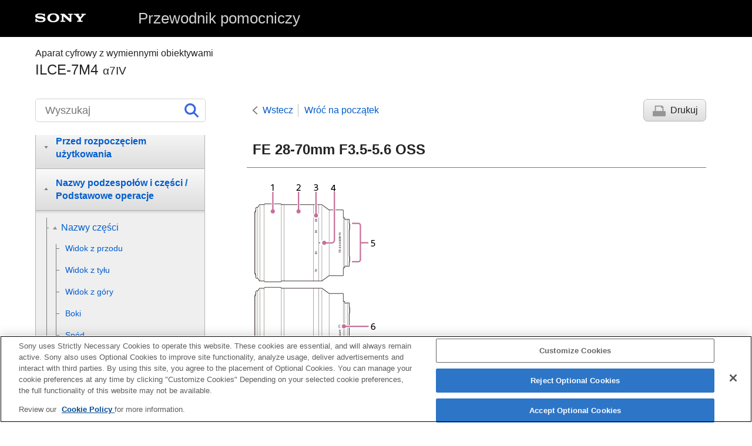

--- FILE ---
content_type: text/html
request_url: https://helpguide.sony.net/ilc/2110/v1/pl/contents/TP1000660613.html
body_size: 55131
content:
<!DOCTYPE html>
<html lang="pl" dir="ltr" data-manual-number="5-073-406-51(1)">
<head>
<!-- saved from url=(0016)http://localhost -->
<script src="https://assets.adobedtm.com/962889cb281b/3af702a3fc3d/launch-2f7ca77418cb.min.js" async></script>
<meta charset="utf-8" />
<meta http-equiv="X-UA-Compatible" content="IE=edge" />
<meta name="format-detection" content="telephone=no" />
<meta name="viewport" content="width=device-width" />
<meta name="author" content="Sony Corporation" />
<meta name="copyright" content="Copyright 2021 Sony Corporation" />
<meta name="description" content="" />
<meta name="keywords" content="Aparat cyfrowy z wymiennymi obiektywami,ILCE-7M4,α7IV" />

<title>ILCE-7M4 | Przewodnik pomocniczy | FE 28-70mm F3.5-5.6 OSS</title>
<link href="../common/css/master.css" rel="stylesheet" />
<!--[if lt IE 9]><link href="../common/css/master_ie8.css" rel="stylesheet" /><![endif]-->
<link href="../common/css/en.css" rel="stylesheet" />
<link id="print_css" href="../common/css/print.css" rel="stylesheet" media="print" />
<!--[if lt IE 9]><script src="../common/js/html5shiv-printshiv.js"></script><![endif]-->
<script src="../search/resource.json" charset="utf-8"></script>
<script src="../common/js/search_library.js" charset="utf-8"></script>
<script src="../common/js/onload.js" charset="utf-8"></script>
<script src="../common/js/run_head.js" charset="utf-8"></script>

</head>
<body data-page-type="contents">

<header role="banner">
<div class="global">
<div class="inner"><img src="../common/img/logo.png" alt="SONY" class="global-logo" /><a href="../index.html" class="global-title">Przewodnik pomocniczy</a></div>
</div><!-- /.global -->
<div class="manual-name">
<div class="inner">
<h1><span class="category-name">Aparat cyfrowy z wymiennymi obiektywami</span><span class="model-name">ILCE-7M4<span class="model-number">α7IV</span></span></h1>
</div>
</div><!-- /.manual-name -->
</header>

<div class="inner">
<div class="utility">
<ul class="utility-nav">
<li class="utility-menu"><a href="#menu"><img src="../common/img/icon_utility_menu.png" alt="menu" /></a></li>
<li class="utility-search"><a href="#header-search" id="header-search-toggle"><img src="../common/img/icon_utility_search.png" alt="Wyszukaj" /></a></li>
</ul>
<form class="form-search" id="header-search" role="search" onsubmit="return false;">
<div><input type="text" id="id_search" class="form-search-input" value="" title="Wyszukaj" aria-label="Wyszukaj" onkeydown="fncSearchKeyDown(event.keyCode, this.value);" /><input type="image" id="id_search_button" class="form-search-button" alt="Wyszukaj" src="../common/img/icon_search.svg" /></div>
</form>
</div><!-- /.utility -->

<noscript>
<div class="noscript">
<p>Obsługa języka JavaScript jest wyłączona.</p>
<p>Włącz obsługę języka JavaScript i załaduj ponownie tę stronę.</p>
</div>
</noscript>

<ul class="page-nav">
<li class="back"><a href="javascript:history.back();">Wstecz</a></li>
<li class="top"><a href="../index.html">Wróć na początek</a></li>
<li class="print"><a href="javascript:openPrintWindow();">Drukuj</a></li>
</ul><!-- /.page-nav -->

<main role="main" id="main">
<h2 id="id_title">FE 28-70mm F3.5-5.6 OSS</h2>
<div id="id_content">

<div class="refbody">
  <div class="refbodydiv">
    <div class="article">
      <p class="img-left">
<img src="image/b_fe2870mmf3556oss.png" alt="Ilustracja przedstawiająca obiektyw" style="display:block;" />
</p>
      <ol class="list">
        <li>Pierścień ostrości</li>
        <li>Pierścień zoomu</li>
        <li>Skala ogniskowej</li>
        <li>Indeks ogniskowej</li>
        <li>Styki obiektywu*</li>
        <li>Wskaźnik mocowania</li>
      </ol>
      <br />
      <p class="supplemental">
<sup>*</sup>Nie dotykać bezpośrednio tego elementu.</p>
    </div>
    <div class="article">
      <h4>
<b>Dane techniczne</b>
</h4>
      <p>Ogniskowa: 28 mm – 70 mm</p>
      <p>Odpowiednik ogniskowej w aparacie małoobrazkowym (35 mm)<sup>*1</sup>: 42 mm – 105 mm</p>
      <p>Grupy soczewek – elementy obiektywu: 8 – 9</p>
      <p>Kąt widzenia 1<sup>*2</sup>: 75° – 34°</p>
      <p>Kąt widzenia 2<sup>*2</sup>: 54° – 23°</p>
      <p>Minimalna odległość ostrzenia<sup>*3</sup>: 0,3 m – 0,45 m</p>
      <p>Maksymalne powiększenie: 0,19×</p>
      <p>Minimalna przysłona: f/22 – f/36</p>
      <p>Średnica filtra: 55 mm</p>
      <p>Wymiary (maks. średnica × wysokość): ok. 72,5 mm × 83 mm</p>
      <p>Masa: ok. 295 g</p>
      <p>Funkcja SteadyShot: dostępna</p>
      <br />
      <p class="supplemental"> <sup>*1</sup> Jest to odpowiednik ogniskowej w formacie 35 mm po zamocowaniu na aparacie cyfrowym z wymiennymi obiektywami, wyposażonym w przetwornik obrazu formatu APS-C. </p>
      <p class="supplemental"> <sup>*2</sup> Kąt widzenia 1 to wartość w przypadku aparatów 35 mm, a kąt widzenia 2 to wartość w przypadku aparatów cyfrowych z wymiennymi obiektywami, wyposażonych w przetwornik obrazu formatu APS-C.</p>
      <p class="supplemental"> <sup>*3</sup> Minimalna odległość ostrzenia to odległość od przetwornika obrazu do obiektu. </p>
      <br />
      <h4>
<b>Elementy zestawu</b>
</h4>
      <p>Obiektyw (1), przednia przykrywka obiektywu (1), tylna przykrywka obiektywu (1), osłona przeciwsłoneczna obiektywu (1) </p>
    </div>
    <div class="article">
      <div class="note">
<h4>Uwaga</h4>
        
        <ul>
          <li>Ten obiektyw jest dostarczany tylko z modelami z obiektywami w zestawie. Stan wprowadzania na rynek modeli z obiektywami w zestawie może różnić się w zależności od kraju lub regionu.</li>
        </ul>
      </div>
    </div>
  </div>
</div>

</div><!-- /#id_content -->
<div class="return-pagetop"><a href="#top">Początek strony</a></div>


<div id="questionnaire" class="questionnaire"></div>
<div class="topic-number"></div>
</main>

<div id="sub">
<div class="scrollable">
<nav role="navigation" id="menu">
<ul class="level1">
<li><a href="TP1000658856.html"><span>Korzystanie z pozycji „Przewodnik pomocniczy”</span></a></li>
<li><button type="button"><span>Przed rozpoczęciem użytkowania</span></button>
<ul class="level2">
<li><a href="TP1000657475.html"><span>Sprawdzenie aparatu i dostarczonych elementów</span></a></li>
<li><a href="TP1000651749.html"><span>Karty pamięci, których można używać</span></a></li>
<li><button type="button"><span>Uwagi dotyczące korzystania z aparatu</span></button>
<ul class="level3">
<li><a href="TP1000656173.html"><span>Środki ostrożności</span></a></li>
<li><a href="TP1001312837.html"><span>Pozbywanie się aparatu i/lub karty pamięci albo pożyczanie bądź przekazywanie ich innym osobom (uwagi dotyczące ochrony informacji osobistych)</span></a></li>
<li><a href="TP1000625586.html"><span>Uwagi dotyczące akumulatora i ładowania akumulatora</span></a></li>
<li><a href="TP1000651687.html"><span>Uwagi dotyczące karty pamięci</span></a></li>
<li><a href="TP1000625631.html"><span> Czyszczenie przetwornika obrazu (<span class="uicontrol">Czyszczenie przetw.</span>) </span></a></li>
<li><a href="TP1000625572.html"><span>Uwagi dotyczące czyszczenia</span></a></li>
</ul>
</li>
</ul>
</li>
<li><button type="button"><span>Nazwy podzespołów i części / Podstawowe operacje</span></button>
<ul class="level2">
<li><button type="button"><span>Nazwy części</span></button>
<ul class="level3">
<li><a href="TP1000660539.html"><span>Widok z przodu</span></a></li>
<li><a href="TP1000660575.html"><span>Widok z tyłu</span></a></li>
<li><a href="TP1000660609.html"><span>Widok z góry</span></a></li>
<li><a href="TP1000660576.html"><span>Boki</span></a></li>
<li><a href="TP1000660612.html"><span>Spód</span></a></li>
<li><a href="TP1000660615.html"><span>Podstawowe ikony wyświetlane na monitorze</span></a></li>
<li><a href="TP1002109782.html"><span>Ikony funkcji dotykowej</span></a></li>
<li><a href="TP1000660613.html"><span>FE 28-70mm F3.5-5.6 OSS</span></a></li>
</ul>
</li>
<li><button type="button"><span>Czynności podstawowe</span></button>
<ul class="level3">
<li><a href="TP1000658809.html"><span>Operacje dotykowe na monitorze</span></a></li>
<li><a href="TP1002109782.html"><span>Ikony funkcji dotykowej</span></a></li>
<li><a href="TP1000653131.html"><span>Korzystanie z pokrętła sterowania</span></a></li>
<li><a href="TP1000651645.html"><span>Korzystanie z przycisku wielofunkcyjnego</span></a></li>
<li><a href="TP1000660614.html"><span>Używanie pokrętła Zdjęcie/Film/S&amp;Q i pokrętła trybu</span></a></li>
<li><a href="TP1000651722.html"><span>Korzystanie z przycisku <span class="uicontrol">MENU</span></span></a></li>
<li><a href="TP1002109783.html"><span>Menu główne (lista ustawień rejestrowania obrazu)</span></a></li>
<li><a href="TP1000658808.html"><span>
  
    
    Korzystanie z przycisków C (własne)
    
  
  
</span></a></li>
<li><a href="TP1000625954.html"><span>Korzystanie z przycisku <span class="uicontrol">Fn</span> (Funkcja)</span></a></li>
<li><a href="TP1000658766.html"><span>Korzystanie z przycisku DISP (Ustawienie wyświetlania)</span></a></li>
<li><a href="TP1000625708.html"><span>Korzystanie z przycisku usuwania</span></a></li>
<li><a href="TP1000658807.html"><span>Używanie przycisku AEL</span></a></li>
<li><a href="TP1000658806.html"><span>Używanie przycisku AF-ON</span></a></li>
<li><a href="TP1000658813.html"><span>
  
  
    
    Korzystanie z pokrętła przedniego i pokrętła tylnego (L/R)
    
  
</span></a></li>
<li><a href="TP1000651646.html"><span>Używanie klawiatury</span></a></li>
<li><a href="TP1000651641.html"><span><span class="uicontrol">Przewodnik w apar.</span></span></a></li>
<li><a href="TP1002109784.html"><span>Funkcje ułatwień dostępu</span></a></li>
</ul>
</li>
</ul>
</li>
<li><button type="button"><span>Przygotowywanie aparatu / Podstawowe operacje rejestrowania obrazów</span></button>
<ul class="level2">
<li><button type="button"><span>Ładowanie akumulatora</span></button>
<ul class="level3">
<li><a href="TP1000651644.html"><span>Wkładanie/wyjmowanie akumulatora</span></a></li>
<li><a href="TP1000660616.html"><span>Ładowanie akumulatora za pomocą zasilacza (w zestawie w przypadku niektórych krajów/regionów)</span></a></li>
<li><a href="TP1000653122.html"><span>Ładowanie akumulatora przy użyciu dostępnego w handlu zasilacza lub akumulatora przenośnego</span></a></li>
<li><a href="TP1000625616.html"><span>
  
    
    Używanie zasilacza sieciowego/ładowarki za granicą
    
  
  
</span></a></li>
</ul>
</li>
<li><a href="TP1000653121.html"><span>Zasilanie z gniazda elektrycznego</span></a></li>
<li><a href="TP1000651750.html"><span>Wkładanie/wyjmowanie karty pamięci</span></a></li>
<li><a href="TP1000651701.html"><span>Mocowanie/odłączanie obiektywu</span></a></li>
<li><a href="TP1001106224.html"><span>Wykonanie wstępnej konfiguracji aparatu</span></a></li>
<li><button type="button"><span>Podstawowe operacje rejestrowania obrazów</span></button>
<ul class="level3">
<li><a href="TP1000658811.html"><span>Czynności do wykonania przed przystąpieniem do rejestrowania</span></a></li>
<li><a href="TP1000651723.html"><span>Fotografowanie (<span class="uicontrol">Inteligentna auto</span>)</span></a></li>
<li><a href="TP1000625804.html"><span>Nagrywanie filmów
  
    
    (<span class="uicontrol">Inteligentna auto</span>)
    
  
</span></a></li>
</ul>
</li>
</ul>
</li>
<li><a href="TP1001849757.html"><span>Znajdowanie funkcji w MENU</span></a></li>
<li><button type="button"><span>Korzystanie z funkcji rejestrowania obrazów</span></button>
<ul class="level2">
<li><a href="TP1000658785.html"><span>Treść tego rozdziału</span></a></li>
<li><button type="button"><span>Wybór trybu fotografowania</span></button>
<ul class="level3">
<li><a href="TP1000625802.html"><span><span class="uicontrol">Inteligentna auto</span> </span></a></li>
<li><a href="TP1000651710.html"><span><span class="uicontrol">Program Auto</span> </span></a></li>
<li><a href="TP1000651712.html"><span><span class="uicontrol">Priorytet przysłony</span> </span></a></li>
<li><a href="TP1000625965.html"><span><span class="uicontrol">Priorytet migawki</span> </span></a></li>
<li><a href="TP1000651705.html"><span><span class="uicontrol">Ekspozycji ręcznej</span> </span></a></li>
<li><a href="TP1000651706.html"><span>Fotografowanie w trybie Bulb</span></a></li>
<li><a href="TP1000658772.html"><span><span class="uicontrol">Typ kontroli Eksp.</span></span></a></li>
<li><a href="TP1000658773.html"><span><span class="uicontrol">U.prz.Auto/Ręcz.</span></span></a></li>
<li><a href="TP1000625998.html"><span><span class="uicontrol">Auto. wolna mig.</span> </span></a></li>
</ul>
</li>
<li><button type="button"><span>Ustawianie ostrości</span></button>
<ul class="level3">
<li><a href="TP1000651708.html"><span>Wybór metody ustawiania ostrości (<span class="uicontrol">Tryb ostrości</span>) </span></a></li>
<li><a href="TP1000651546.html"><span>Wybieranie obszaru ostrości (<span class="uicontrol">Obszar ostrości</span>)</span></a></li>
<li><a href="TP1000656167.html"><span>Śledzenie obiektu (funkcja śledzenia)</span></a></li>
<li><a href="TP1000625722.html"><span> <span class="uicontrol">Ostrość ręczna</span> </span></a></li>
<li><a href="TP1000625719.html"><span>Bezpośrednia ręczna regulacja ostrości (<span class="uicontrol">Ostrość DMF</span>)</span></a></li>
</ul>
</li>
<li><button type="button"><span>AF twarzy/oczu</span></button>
<ul class="level3">
<li><a href="TP1000658770.html"><span>Ustawianie ostrości na oczach człowieka</span></a></li>
<li><a href="TP1000658771.html"><span><span class="uicontrol">Pr. tw./oczu w AF</span> (zdjęcie/film)</span></a></li>
<li><a href="TP1000658780.html"><span><span class="uicontrol">Wyk.tw./oczu ob.</span> (zdjęcie/film)</span></a></li>
<li><a href="TP1000659732.html"><span><span class="uicontrol">Przeł.ust.wykr.ob.</span> (zdjęcie/film)</span></a></li>
<li><a href="TP1000658775.html"><span><span class="uicontrol">Wybierz p/l oko</span> (zdjęcie/film)</span></a></li>
<li><a href="TP1000658774.html"><span><span class="uicontrol">Wyś.ram.tw./oczu</span> (zdjęcie/film)</span></a></li>
<li><a href="TP1000625799.html"><span><span class="uicontrol">Rejestracja twarzy</span></span></a></li>
<li><a href="TP1000655593.html"><span><span class="uicontrol">Prio. zarej. twarzy</span> (zdjęcie/film)</span></a></li>
</ul>
</li>
<li><button type="button"><span>Korzystanie z funkcji ustawiania ostrości</span></button>
<ul class="level3">
<li><a href="TP1000651639.html"><span>Standard. obsz. ostr.</span></a></li>
<li><a href="TP1000654306.html"><span>Dopasowanie ustawień obszaru ostrości do orientacji aparatu (w poziomie/w pionie) (Prz.pi./po.obs.AF)</span></a></li>
<li><a href="TP1000654305.html"><span>Rejestracja bieżącego obszaru ostrości (Rej. obszaru AF)</span></a></li>
<li><a href="TP1000654304.html"><span>Usuwanie zarejestrowanego obszaru AF (Usuń zar. obsz. AF)</span></a></li>
<li><a href="TP1000656840.html"><span><span class="uicontrol">Limit obsz. ostr.</span> (zdjęcie/film)</span></a></li>
<li><a href="TP1000656164.html"><span> <span class="uicontrol">Cyrk. punktu ostr.</span> (zdjęcie/film)</span></a></li>
<li><a href="TP1000658779.html"><span><span class="uicontrol">Wiel.ruch.ram.AF</span> (zdjęcie/film)</span></a></li>
<li><a href="TP1000657488.html"><span><span class="uicontrol">Kolor ramki ostr.</span> (zdjęcie/film)</span></a></li>
<li><a href="TP1000651661.html"><span><span class="uicontrol">Auto. czysz. obsz. AF</span></span></a></li>
<li><a href="TP1000659731.html"><span><span class="uicontrol">Wyś.ob.podcz.śledz.</span></span></a></li>
<li><a href="TP1000653100.html"><span><span class="uicontrol">Wyśw. obsz. AF-C</span></span></a></li>
<li><a href="TP1000625523.html"><span>Obszar wykryw. fazy</span></a></li>
<li><a href="TP1000651741.html"><span><span class="uicontrol">Czułość śledz. AF</span></span></a></li>
<li><a href="TP1000653114.html"><span><span class="uicontrol">Szyb. przejścia AF</span></span></a></li>
<li><a href="TP1000651733.html"><span><span class="uicontrol">Czuł. AF przes.ob.</span> </span></a></li>
<li><a href="TP1000660618.html"><span><span class="uicontrol">Wspomaganie AF</span></span></a></li>
<li><a href="TP1000625553.html"><span>Przełącznik AF/MF</span></a></li>
<li><a href="TP1000625526.html"><span><span class="uicontrol">AF ze spustem</span></span></a></li>
<li><a href="TP1000625530.html"><span><span class="uicontrol">AF włączony</span></span></a></li>
<li><a href="TP1000649294.html"><span><span class="uicontrol">Blokada fokusa</span></span></a></li>
<li><a href="TP1000653129.html"><span><span class="uicontrol">Wstępny AF</span> </span></a></li>
<li><a href="TP1000651557.html"><span><span class="uicontrol">Ust. prioryt. w AF-S</span></span></a></li>
<li><a href="TP1000651555.html"><span><span class="uicontrol">Ust. prioryt. w AF-C</span></span></a></li>
<li><a href="TP1000651544.html"><span><span class="uicontrol">Wspomaganie AF</span></span></a></li>
<li><a href="TP1000656166.html"><span><span class="uicontrol">Napęd przy. w tr. AF</span></span></a></li>
<li><a href="TP1000653108.html"><span><span class="uicontrol">AF z powiększen.</span></span></a></li>
<li><a href="TP1000653128.html"><span><span class="uicontrol">Auto. pow. w MF</span> </span></a></li>
<li><a href="TP1000625524.html"><span><span class="uicontrol">Powiększenie</span> </span></a></li>
<li><a href="TP1000625548.html"><span><span class="uicontrol">Czas pow.ust.ostr.</span> (zdjęcie/film)</span></a></li>
<li><a href="TP1000651632.html"><span><span class="uicontrol">Pocz. powiększ.</span> (zdjęcie) </span></a></li>
<li><a href="TP1000656168.html"><span><span class="uicontrol">Pocz. pow. ognis.</span> (film)</span></a></li>
<li><a href="TP1000660619.html"><span><span class="uicontrol">Mapa ostrości</span></span></a></li>
<li><a href="TP1000655604.html"><span>Wyświetl. zarysu</span></a></li>
</ul>
</li>
<li><button type="button"><span>Zmiana ekspozycji / trybów pomiaru</span></button>
<ul class="level3">
<li><a href="TP1000651556.html"><span> <span class="uicontrol">Kompens.eksp.</span> (zdjęcie/film) </span></a></li>
<li><a href="TP1000658778.html"><span>Wyświetlanie histogramu</span></a></li>
<li><a href="TP1000625910.html"><span><span class="uicontrol">Krok ekspozycji</span> (zdjęcie/film)</span></a></li>
<li><a href="TP1000651743.html"><span><span class="uicontrol">Ust. stand. eksp.</span> (zdjęcie/film)</span></a></li>
<li><a href="TP1000652344.html"><span><span class="uicontrol">Optym. D-Range</span> (zdjęcie/film)</span></a></li>
<li><a href="TP1000625980.html"><span><span class="uicontrol">Tryb pomiaru</span> (zdjęcie/film)</span></a></li>
<li><a href="TP1000655598.html"><span><span class="uicontrol">Pr.tw.w pom.wiel.</span> (zdjęcie/film)</span></a></li>
<li><a href="TP1000651754.html"><span><span class="uicontrol">Punkt pom. punkt.</span> (zdjęcie/film)</span></a></li>
<li><a href="TP1000625982.html"><span> <span class="uicontrol">Blokada AE</span> </span></a></li>
<li><a href="TP1000625977.html"><span><span class="uicontrol">AEL z nac. spustu</span></span></a></li>
<li><a href="TP1000655595.html"><span><span class="uicontrol">Wyświetl. zebry</span></span></a></li>
</ul>
</li>
<li><button type="button"><span>Wybór czułości ISO</span></button>
<ul class="level3">
<li><a href="TP1000652346.html"><span> <span class="uicontrol">ISO</span> (zdjęcie/film)</span></a></li>
<li><a href="TP1000656170.html"><span><span class="uicontrol">Limit zakresu ISO</span> (zdjęcie/film)</span></a></li>
<li><a href="TP1000652345.html"><span><span class="uicontrol">Min.s.mig.ISO AUTO</span> </span></a></li>
</ul>
</li>
<li><button type="button"><span>Balans bieli</span></button>
<ul class="level3">
<li><a href="TP1000652444.html"><span><span class="uicontrol">Balans bieli</span> (zdjęcie/film)</span></a></li>
<li><a href="TP1000652336.html"><span>Przechwytywanie standardowego koloru białego w celu ustawienia balansu bieli (niestandardowy balans bieli)</span></a></li>
<li><a href="TP1000651751.html"><span> <span class="uicontrol">Ust. prior. w AWB</span> (zdjęcie/film)</span></a></li>
<li><a href="TP1000656169.html"><span><span class="uicontrol">Bl. AWB prz. mig.</span></span></a></li>
<li><a href="TP1000658777.html"><span><span class="uicontrol">Płynny WB</span></span></a></li>
</ul>
</li>
<li><button type="button"><span>Dodawanie efektów do obrazów</span></button>
<ul class="level3">
<li><a href="TP1000651665.html"><span> <span class="uicontrol">Twórczy wygląd</span> (zdjęcie/film)</span></a></li>
<li><a href="TP1000651746.html"><span><span class="uicontrol">Profil zdjęcia</span> (zdjęcie/film)</span></a></li>
<li><a href="TP1000660620.html"><span><span class="uicontrol">Ef. gładkiej skóry</span> (zdjęcie/film)</span></a></li>
</ul>
</li>
<li><button type="button"><span>Rejestrowanie w trybach pracy (zdjęcia seryjne / samowyzwalacz)</span></button>
<ul class="level3">
<li><a href="TP1000651552.html"><span> <span class="uicontrol"> Tryb pracy </span> </span></a></li>
<li><a href="TP1000651553.html"><span> <span class="uicontrol">Zdjęcia seryjne</span> </span></a></li>
<li><a href="TP1000625989.html"><span>
  
    
    <span class="uicontrol">Samow.(Pojed.)</span>
    
  
  
</span></a></li>
<li><a href="TP1000625990.html"><span>
  <span class="uicontrol">Samowyz. (ser.)</span>
  
</span></a></li>
<li><a href="TP1000625991.html"><span>
  
    
    <span class="uicontrol">Bracket seryjny</span>
    
  
  
</span></a></li>
<li><a href="TP1000651559.html"><span>
  
    
    <span class="uicontrol">Bracket pojedyn.</span>
    
  
  
</span></a></li>
<li><a href="TP1000652339.html"><span>Wskaźnik podczas robienia zdjęć z bracketingiem</span></a></li>
<li><a href="TP1001849758.html"><span><span class="uicontrol">Bracket ostrości</span></span></a></li>
<li><a href="TP1000652342.html"><span>
  <span class="uicontrol">Brack.bal.bieli</span>
  
</span></a></li>
<li><a href="TP1000625985.html"><span>
  <span class="uicontrol">Bracket DRO</span>
  
</span></a></li>
<li><a href="TP1000652341.html"><span><span class="uicontrol">Ustaw. bracketingu</span></span></a></li>
</ul>
</li>
<li><a href="TP1000657001.html"><span><span class="uicontrol">F. fotogr. z inter.</span></span></a></li>
<li><button type="button"><span>Ustawianie jakości obrazu i formatu nagrywania</span></button>
<ul class="level3">
<li><a href="TP1000658776.html"><span><span class="uicontrol">Przeł. JPEG/HEIF</span></span></a></li>
<li><a href="TP1000659728.html"><span><span class="uicontrol">Ust. jakości obrazu</span>: <span class="uicontrol">Format pliku</span> (zdjęcie)</span></a></li>
<li><a href="TP1000659727.html"><span> <span class="uicontrol"> Ust. jakości obrazu</span>: <span class="uicontrol">Typ pliku RAW</span></span></a></li>
<li><a href="TP1000659726.html"><span><span class="uicontrol">Ust. jakości obrazu</span>: <span class="uicontrol">Jakość JPEG</span>/<span class="uicontrol">Jakość HEIF</span></span></a></li>
<li><a href="TP1000659725.html"><span><span class="uicontrol">Ust. jakości obrazu</span>: <span class="uicontrol">Roz. obrazu JPEG</span>/<span class="uicontrol">Roz. obrazu HEIF</span></span></a></li>
<li><a href="TP1000651549.html"><span><span class="uicontrol">Format obrazu</span></span></a></li>
<li><a href="TP1000658783.html"><span><span class="uicontrol">Zdjęcia HLG</span></span></a></li>
<li><a href="TP1000625762.html"><span><span class="uicontrol">Przestrzeń barw</span></span></a></li>
<li><a href="TP1000651667.html"><span><span class="uicontrol">Format pliku (film)</span> </span></a></li>
<li><a href="TP1000651666.html"><span> <span class="uicontrol">Ustawienia filmu</span> (film)</span></a></li>
<li><a href="TP1000651745.html"><span>Ust. zwol. i szyb.</span></a></li>
<li><a href="TP1000655348.html"><span><span class="uicontrol">Ustawienia proxy</span></span></a></li>
<li><a href="TP1000625760.html"><span>Rejestrowanie w formacie APS-C S35 (Super 35mm) (zdjęcie/film)</span></a></li>
<li><a href="TP1000655881.html"><span>Kąt widzenia</span></a></li>
</ul>
</li>
<li><button type="button"><span>Korzystanie z funkcji dotykowych</span></button>
<ul class="level3">
<li><a href="TP1000653107.html"><span><span class="uicontrol">Obsługa dotykowa</span> </span></a></li>
<li><a href="TP1000655597.html"><span><span class="uicontrol">Panel dot./Płyt. dot.</span></span></a></li>
<li><a href="TP1002109785.html"><span><span class="uicontrol">Ust. panelu dotykow.</span></span></a></li>
<li><a href="TP1000655350.html"><span><span class="uicontrol">Ustaw. płytki dotyk.</span></span></a></li>
<li><a href="TP1000653105.html"><span>Ustawianie ostrości przy użyciu obsługi dotykowej (<span class="uicontrol">Ostr. dotykiem</span>)</span></a></li>
<li><a href="TP1000656165.html"><span>Uruchamianie śledzenia za pomocą operacji dotykowych (<span class="uicontrol">Śl.ur. przez dot.</span>)</span></a></li>
<li><a href="TP1000765711.html"><span>Dotykowe rejestrowanie obrazów (<span class="uicontrol">Zdj. dotykowe</span>)</span></a></li>
</ul>
</li>
<li><button type="button"><span>Ustawienia migawki</span></button>
<ul class="level3">
<li><a href="TP1000653070.html"><span><span class="uicontrol">Ust. trybu cichego</span> (zdjęcie/film)</span></a></li>
<li><a href="TP1000654471.html"><span><span class="uicontrol">Typ migawki</span></span></a></li>
<li><a href="TP1000625790.html"><span><span class="uicontrol">El. pierw. kurt. mig.</span> </span></a></li>
<li><a href="TP1000625816.html"><span><span class="uicontrol">Wyzw.bez obiek.</span> (zdjęcie/film)</span></a></li>
<li><a href="TP1000651675.html"><span>Wyzwal. bez karty</span></a></li>
<li><a href="TP1000659724.html"><span><span class="uicontrol">Ustaw. Anti-flicker</span></span></a></li>
<li><a href="TP1000659692.html"><span> Różnice między funkcjami <span class="uicontrol">[Fot. z Anti-flicker.]</span> i <span class="uicontrol">[Zmienna migaw.]</span> </span></a></li>
</ul>
</li>
<li><button type="button"><span>Korzystanie z zoomu</span></button>
<ul class="level3">
<li><a href="TP1000651707.html"><span>Funkcje zoomu dostępne w tym urządzeniu</span></a></li>
<li><a href="TP1000651642.html"><span>
  
    
    Wyraźny zoom obrazu/Zoom cyfrowy (Zoom)
    
  
  
</span></a></li>
<li><a href="TP1000625627.html"><span><span class="uicontrol">Zakres Zoom</span> (zdjęcie/film)</span></a></li>
<li><a href="TP1000639388.html"><span><span class="uicontrol">Sz. z. prz. Własne</span> (zdjęcie/film)</span></a></li>
<li><a href="TP1000658815.html"><span><span class="uicontrol">Sz. zdaln. zoomu</span> (zdjęcie/film)</span></a></li>
<li><a href="TP1000651614.html"><span>Skala zoomu</span></a></li>
<li><a href="TP1000653113.html"><span><span class="uicontrol">Obróć pierśc. zoomu</span></span></a></li>
</ul>
</li>
<li><button type="button"><span>Korzystanie z lampy błyskowej</span></button>
<ul class="level3">
<li><a href="TP1000651541.html"><span>
  
  
    
    Korzystanie z lampy błyskowej (sprzedawana oddzielnie)
    
  
</span></a></li>
<li><a href="TP1000651539.html"><span><span class="uicontrol">Tryb błysku</span> </span></a></li>
<li><a href="TP1000651540.html"><span><span class="uicontrol">Korekcja błysku</span> </span></a></li>
<li><a href="TP1000625978.html"><span><span class="uicontrol">Nast.komp.eksp.</span> </span></a></li>
<li><a href="TP1000651715.html"><span><span class="uicontrol">Bezprz. lampa błysk.</span></span></a></li>
<li><a href="TP1000625794.html"><span><span class="uicontrol">Red.czerw.oczu</span> </span></a></li>
<li><a href="TP1000651650.html"><span>Blokada FEL</span></a></li>
<li><a href="TP1000658816.html"><span><span class="uicontrol">Ust. zew. l. błyskow.</span></span></a></li>
<li><a href="TP1000765712.html"><span><span class="uicontrol">Zarej. ust. fot. z l. bł.</span></span></a></li>
<li><a href="TP1000651726.html"><span>Tryb kontrolki wideo</span></a></li>
</ul>
</li>
<li><button type="button"><span>Redukowanie rozmycia</span></button>
<ul class="level3">
<li><a href="TP1000625791.html"><span><span class="uicontrol">SteadyShot</span> (zdjęcie)</span></a></li>
<li><a href="TP1000630364.html"><span>SteadyShot (film)</span></a></li>
<li><a href="TP1000651655.html"><span><span class="uicontrol">Reg. SteadyShot</span> (zdjęcie/film)</span></a></li>
<li><a href="TP1000658848.html"><span>Ogniskowa SteadyShot (zdjęcie/film)</span></a></li>
</ul>
</li>
<li><a href="TP1000655580.html"><span><span class="uicontrol">Komp. obiektywu</span> (zdjęcie/film)</span></a></li>
<li><button type="button"><span>Redukcja szumów</span></button>
<ul class="level3">
<li><a href="TP1000657433.html"><span><span class="uicontrol">Red.sz.dł.naśw.</span></span></a></li>
<li><a href="TP1000651678.html"><span>Red.sz.wys.ISO</span></a></li>
</ul>
</li>
<li><button type="button"><span>Ustawianie elementów wyświetlanych na monitorze podczas rejestrowania obrazów</span></button>
<ul class="level3">
<li><a href="TP1000625764.html"><span><span class="uicontrol">Auto podgląd</span> (zdjęcie)</span></a></li>
<li><a href="TP1000654314.html"><span><span class="uicontrol">Wyśw.poz.l.zdjęć</span> (zdjęcie)</span></a></li>
<li><a href="TP1000651677.html"><span><span class="uicontrol">Wyśw. linii siatki</span> (zdjęcie/film)</span></a></li>
<li><a href="TP1000658850.html"><span><span class="uicontrol">Typ linii siatki</span> (zdjęcie/film)</span></a></li>
<li><a href="TP1000625811.html"><span><span class="uicontrol">Us.wyś.pod. na żywo</span> </span></a></li>
<li><a href="TP1000625768.html"><span><span class="uicontrol">Podgląd przysłony</span> </span></a></li>
<li><a href="TP1000625770.html"><span><span class="uicontrol">Podgląd zdjęcia</span> </span></a></li>
<li><a href="TP1000651676.html"><span><span class="uicontrol">Jasne monitorow.</span> </span></a></li>
<li><a href="TP1000658849.html"><span><span class="uicontrol">Mo.wyr.pod.NAG</span></span></a></li>
<li><a href="TP1000651668.html"><span><span class="uicontrol">Wyświetl. znaku</span></span></a></li>
<li><a href="TP1000651647.html"><span><span class="uicontrol">Asysta wyś. Gamma</span> </span></a></li>
<li><a href="TP1000658852.html"><span><span class="uicontrol">Typ as. wyś. Gamma</span></span></a></li>
</ul>
</li>
<li><button type="button"><span>Nagrywanie dźwięku filmu</span></button>
<ul class="level3">
<li><a href="TP1000625940.html"><span><span class="uicontrol">Nagrywanie dźwięku</span> </span></a></li>
<li><a href="TP1000625934.html"><span><span class="uicontrol">Poz. nagryw. audio</span></span></a></li>
<li><a href="TP1000625936.html"><span><span class="uicontrol">Czas przesył. audio</span> </span></a></li>
<li><a href="TP1000625999.html"><span><span class="uicontrol">Reduk. szumu wiatru</span> </span></a></li>
<li><a href="TP1000658851.html"><span><span class="uicontrol">Ust.dźw.stopki</span></span></a></li>
<li><a href="TP1000652007.html"><span><span class="uicontrol">Wyśw. poz. dźw.</span></span></a></li>
</ul>
</li>
<li><button type="button"><span>Fotografowanie podczas nagrywania filmu</span></button>
<ul class="level3">
<li><a href="TP1001849759.html"><span>Automatyczne tworzenie zdjęć ze znaków ujęć</span></a></li>
<li><a href="TP1001849760.html"><span>Znaki ujęcia po utworzeniu zdjęcia (rejestrowanie)</span></a></li>
</ul>
</li>
<li><button type="button"><span>Ustawienia TC/UB</span></button>
<ul class="level3">
<li><a href="TP1000651737.html"><span><span class="uicontrol">TC/UB</span></span></a></li>
<li><a href="TP1000651692.html"><span><span class="uicontrol">Ust. wyświet. TC/UB</span> </span></a></li>
</ul>
</li>
<li><button type="button"><span>Strumieniowe przesyłanie na żywo obrazu i dźwięku</span></button>
<ul class="level3">
<li><a href="TP1001618197.html"><span><span class="uicontrol">Prz. strum. w sieci</span> (film)</span></a></li>
<li><a href="TP1000660642.html"><span><span class="uicontrol">Przes. strum. USB</span> (film)</span></a></li>
</ul>
</li>
</ul>
</li>
<li><button type="button"><span>Dostosowywanie aparatu</span></button>
<ul class="level2">
<li><a href="TP1000658854.html"><span>Treść tego rozdziału</span></a></li>
<li><a href="TP1000657430.html"><span>Funkcje dostosowywania aparatu</span></a></li>
<li><a href="TP1000655586.html"><span>Przypisywanie często używanych funkcji do przycisków i pokręteł (<span class="uicontrol">Us.prz.Włas./pok.</span>)</span></a></li>
<li><a href="TP1000656174.html"><span> Chwilowa zmiana funkcji pokrętła (<span class="uicontrol">Ust. mojego pok.</span>) </span></a></li>
<li><button type="button"><span>Rejestracja i przywołanie ustawień aparatu</span></button>
<ul class="level3">
<li><a href="TP1000625955.html"><span><span class="uicontrol">Pam. ust. fotograf.</span> </span></a></li>
<li><a href="TP1000625603.html"><span><span class="uicontrol">Przyw. ust. fotogr.</span> </span></a></li>
<li><a href="TP1000655587.html"><span>Wybierz nośnik</span></a></li>
<li><a href="TP1000654475.html"><span>Przypisywanie ustawień fotografowania do przycisku ustawień własnych (<span class="uicontrol">Zarejest. wł. ust. fot.</span>)</span></a></li>
</ul>
</li>
<li><button type="button"><span>Rejestracja często używanych funkcji w menu funkcji</span></button>
<ul class="level3">
<li><a href="TP1000658853.html"><span>Ustawienia menu Fn</span></a></li>
</ul>
</li>
<li><button type="button"><span>Rejestracja często używanych funkcji w Moim menu</span></button>
<ul class="level3">
<li><a href="TP1000654384.html"><span>Dodaj pozycję</span></a></li>
<li><a href="TP1000654292.html"><span>Sortuje pozycję</span></a></li>
<li><a href="TP1000654367.html"><span>Usuń pozycję</span></a></li>
<li><a href="TP1000654295.html"><span>Usuń stronę</span></a></li>
<li><a href="TP1000654299.html"><span>Usuń wszystko</span></a></li>
<li><a href="TP1000657487.html"><span>Wyśw. z Moje menu</span></a></li>
</ul>
</li>
<li><button type="button"><span>Oddzielna zmiana ustawień dla zdjęć i filmów</span></button>
<ul class="level3">
<li><a href="TP1000658782.html"><span><span class="uicontrol">Róż. zest. dla zd./fil.</span></span></a></li>
</ul>
</li>
<li><button type="button"><span>Indywidualizowanie funkcji pierścienia/pokrętła</span></button>
<ul class="level3">
<li><a href="TP1000655589.html"><span><span class="uicontrol">Obróć Av/Tv</span></span></a></li>
<li><a href="TP1000656176.html"><span><span class="uicontrol">Pierś. funkc.(obiekt.)</span></span></a></li>
<li><a href="TP1000654383.html"><span>Blokada elem. steruj.</span></a></li>
</ul>
</li>
<li><button type="button"><span>Korzystanie z przycisku migawki podczas nagrywania filmów</span></button>
<ul class="level3">
<li><a href="TP1000654473.html"><span><span class="uicontrol">REC przyc. mig.</span> (film)</span></a></li>
<li><a href="TP1001849761.html"><span>Dodawanie znaków ujęcia przy użyciu przycisku migawki (filmy)</span></a></li>
</ul>
</li>
<li><button type="button"><span>Ustawienia monitora/wizjera</span></button>
<ul class="level3">
<li><a href="TP1000625815.html"><span><span class="uicontrol">Wyb. wizjer/monitor</span></span></a></li>
<li><a href="TP1002109786.html"><span><span class="uicontrol">Wyświetl. pionowe</span></span></a></li>
<li><a href="TP1000651739.html"><span>
  
    
    <span class="uicontrol">Ust.DISP (wyś.ekr.)</span> (<span class="uicontrol">Monitor</span>/<span class="uicontrol">Wizjer</span>)
    
  
  
</span></a></li>
</ul>
</li>
</ul>
</li>
<li><button type="button"><span>Przeglądanie</span></button>
<ul class="level2">
<li><a href="TP1000658755.html"><span>Treść tego rozdziału</span></a></li>
<li><button type="button"><span>Przeglądanie zdjęć</span></button>
<ul class="level3">
<li><a href="TP1002109787.html"><span><span class="uicontrol">Ust. od. wielu k.noś.</span></span></a></li>
<li><a href="TP1002109788.html"><span><span class="uicontrol">Ust. wyś. wielu nośn.</span></span></a></li>
<li><a href="TP1000625780.html"><span>Wyświetlanie zdjęć</span></a></li>
<li><a href="TP1000651674.html"><span>Powiększanie wyświetlanego obrazu (<span class="uicontrol">Powiększ</span>)</span></a></li>
<li><a href="TP1000651721.html"><span><span class="uicontrol">Pow. pocz. pow.</span></span></a></li>
<li><a href="TP1000651714.html"><span><span class="uicontrol">Pozyc. pocz. pow.</span> </span></a></li>
<li><a href="TP1000625718.html"><span>Automatyczne obracanie zarejestrowanych obrazów (<span class="uicontrol">Obrót ekranu</span>)</span></a></li>
<li><a href="TP1000651673.html"><span>Odtwarzanie filmów</span></a></li>
<li><a href="TP1000625539.html"><span><span class="uicontrol">Nastaw. głośności</span> </span></a></li>
<li><a href="TP1000658784.html"><span><span class="uicontrol">Mon. dźwięku 4ch</span> (film)</span></a></li>
<li><a href="TP1000625716.html"><span>Odtwarzanie obrazów w trybie pokazu slajdów (<span class="uicontrol">Pokaz zdjęć</span>)</span></a></li>
<li><a href="TP1000656172.html"><span><span class="uicontrol">Cią. odtw. dla int.</span></span></a></li>
<li><a href="TP1000656171.html"><span><span class="uicontrol">Pręd.odtw. dla int.</span></span></a></li>
</ul>
</li>
<li><button type="button"><span>Zmiana sposobu wyświetlania obrazów</span></button>
<ul class="level3">
<li><a href="TP1000625776.html"><span>Odtwarzanie obrazów na ekranie indeksu obrazów (<span class="uicontrol">Indeks obrazów</span>)</span></a></li>
<li><a href="TP1002109789.html"><span><span class="uicontrol">Warunek filtra odtw.</span></span></a></li>
<li><a href="TP1002109790.html"><span><span class="uicontrol">Kolejność obrazów</span></span></a></li>
<li><a href="TP1000655447.html"><span><span class="uicontrol">Wyświet. jako grupę</span> </span></a></li>
<li><a href="TP1000658763.html"><span><span class="uicontrol">Wyśw. ramki ostr.</span> (odtwarzanie)</span></a></li>
<li><a href="TP1000660621.html"><span><span class="uicontrol">Wyśw.ob.z okr.godz.</span></span></a></li>
</ul>
</li>
<li><a href="TP1000660622.html"><span>Ustawianie metody przeskakiwania między obrazami (<span class="uicontrol">Ust.przej.między obr.</span>) </span></a></li>
<li><a href="TP1000625712.html"><span>Ochrona zarejestrowanych zdjęć (<span class="uicontrol">Chroń</span>)</span></a></li>
<li><button type="button"><span>Dodawanie informacji do obrazów</span></button>
<ul class="level3">
<li><a href="TP1000655584.html"><span><span class="uicontrol">Klasyfikacja</span></span></a></li>
<li><a href="TP1000655582.html"><span><span class="uicontrol">Ust. klas.(Prz. Włas.)</span></span></a></li>
<li><a href="TP1002109791.html"><span><span class="uicontrol">Flaga klipu</span></span></a></li>
<li><a href="TP1000625714.html"><span>Obracanie obrazu (<span class="uicontrol">Obróć</span>)</span></a></li>
</ul>
</li>
<li><a href="TP1000659656.html"><span> Przytnij </span></a></li>
<li><button type="button"><span>Wyodrębnianie zdjęć z filmu</span></button>
<ul class="level3">
<li><a href="TP1000651717.html"><span><span class="uicontrol">Przechwyć zdjęcie</span></span></a></li>
<li><a href="TP1001849762.html"><span>Tworzenie zdjęć ze zdjęć ze znaków ujęcia</span></a></li>
<li><a href="TP1001849763.html"><span>Znaki ujęcia po utworzeniu zdjęcia (odtwarzanie)</span></a></li>
<li><a href="TP1000658761.html"><span>
  
  
    
    <span class="uicontrol">Prz.JPEG/HEIF</span> (<span class="uicontrol">Przechwyć zdjęcie</span> / Tworzenie zdjęć ze znaków ujęcia)
    
  
</span></a></li>
</ul>
</li>
<li><a href="TP1000651697.html"><span>Kopiowanie obrazów z jednej karty pamięci na inną (<span class="uicontrol">Kopiuj</span>)</span></a></li>
<li><button type="button"><span>Usuwanie zdjęć</span></button>
<ul class="level3">
<li><a href="TP1000625709.html"><span>Usuwanie kilku wybranych obrazów (Kasuj)</span></a></li>
<li><a href="TP1000659655.html"><span><span class="uicontrol">Kasuj nac. dwukr.</span></span></a></li>
<li><a href="TP1000625542.html"><span><span class="uicontrol">Potw.kasowania</span></span></a></li>
</ul>
</li>
<li><button type="button"><span>Oglądanie zdjęć na telewizorze</span></button>
<ul class="level3">
<li><a href="TP1000651671.html"><span>Oglądanie obrazów na telewizorze za pośrednictwem kabla HDMI</span></a></li>
</ul>
</li>
</ul>
</li>
<li><button type="button"><span>Zmiana ustawień aparatu</span></button>
<ul class="level2">
<li><button type="button"><span>Ustawienia karty pamięci</span></button>
<ul class="level3">
<li><a href="TP1000625921.html"><span><span class="uicontrol">Formatuj</span> </span></a></li>
<li><a href="TP1000659654.html"><span><span class="uicontrol">Ust. nośnika nagr.</span> (zdjęcie/film): <span class="uicontrol">Nośnik nagrania</span> (zdjęcie)</span></a></li>
<li><a href="TP1000659653.html"><span><span class="uicontrol">Ust. nośnika nagr.</span> (zdjęcie/film): <span class="uicontrol">Nośnik nagrania</span> (film)</span></a></li>
<li><a href="TP1000655578.html"><span><span class="uicontrol">Ust. nośnika nagr.</span> (zdjęcie/film): <span class="uicontrol">Auto. przeł. nośnika</span></span></a></li>
<li><a href="TP1000625585.html"><span><span class="uicontrol">Odz.bazę dan.obr.</span> (zdjęcie/film)</span></a></li>
<li><a href="TP1000625594.html"><span><span class="uicontrol">Wyś. miej. na kar.</span> (zdjęcie/film) </span></a></li>
</ul>
</li>
<li><button type="button"><span>Ustawienia pliku</span></button>
<ul class="level3">
<li><a href="TP1000657484.html"><span><span class="uicontrol">Ustaw. pliku/kat.</span></span></a></li>
<li><a href="TP1000625925.html"><span><span class="uicontrol">Wybierz kat. NAGR.</span></span></a></li>
<li><a href="TP1000625923.html"><span><span class="uicontrol">Nowy katalog</span> </span></a></li>
<li><a href="TP1000657482.html"><span><span class="uicontrol">Ustawienia pliku</span></span></a></li>
<li><a href="TP1000656175.html"><span>Informacje IPTC</span></a></li>
<li><a href="TP1000651681.html"><span><span class="uicontrol">Info. o pr. autorskich</span> </span></a></li>
<li><a href="TP1000656178.html"><span><span class="uicontrol">Zapisz nr seryjny</span> (zdjęcie/film)</span></a></li>
</ul>
</li>
<li><button type="button"><span>Ustawienia sieciowe</span></button>
<ul class="level3">
<li><a href="TP1001106228.html"><span><span class="uicontrol">Podłącz Wi-Fi</span></span></a></li>
<li><a href="TP1000625945.html"><span><span class="uicontrol">WPS przycisk</span> </span></a></li>
<li><a href="TP1000625979.html"><span><span class="uicontrol">Ust. punktu dostępu</span> </span></a></li>
<li><a href="TP1000657435.html"><span><span class="uicontrol">Pasmo częst. Wi-Fi</span> (modele obsługujące pasmo 5 GHz)</span></a></li>
<li><a href="TP1000657437.html"><span><span class="uicontrol">Wyśw. info. o Wi-Fi</span> </span></a></li>
<li><a href="TP1000625899.html"><span><span class="uicontrol">Reset SSID/hasła</span> </span></a></li>
<li><a href="TP1000651657.html"><span>Ustawienia Bluetooth</span></a></li>
<li><a href="TP1000657384.html"><span><span class="uicontrol">Zd.st.prz. Bluetooth</span> </span></a></li>
<li><a href="TP1000654302.html"><span><span class="uicontrol">Przew. sieć LAN</span>
  
    
    (USB-LAN)
    
  
</span></a></li>
<li><a href="TP1001106229.html"><span>USB-LAN/Teth.</span></a></li>
<li><a href="TP1000625981.html"><span><span class="uicontrol">Tryb samolotowy</span></span></a></li>
<li><a href="TP1000625897.html"><span><span class="uicontrol">Edytuj nazwę urządz.</span> </span></a></li>
<li><a href="TP1000654301.html"><span>Importowanie certyfikatu głównego do aparatu (Importuj cert. gł.)</span></a></li>
<li><a href="TP1001106226.html"><span><span class="uicontrol">Ust. uwierzyt. dost.</span></span></a></li>
<li><a href="TP1001106225.html"><span><span class="uicontrol">Info. o uwierzyt. dost.</span></span></a></li>
<li><a href="TP1000657408.html"><span><span class="uicontrol">Zabezpiecz.(IPsec)</span> </span></a></li>
<li><a href="TP1001849764.html"><span><span class="uicontrol">Ustaw. Wi-Fi Direct</span></span></a></li>
<li><a href="TP1000651725.html"><span><span class="uicontrol">Reset ustawień sieci</span></span></a></li>
<li><a href="TP1000654297.html"><span><span class="uicontrol">Fun. przesyłania FTP</span></span></a></li>
</ul>
</li>
<li><button type="button"><span>Ustawienia wizjera/monitora</span></button>
<ul class="level3">
<li><a href="TP1000651672.html"><span><span class="uicontrol">Jasność monitora</span> </span></a></li>
<li><a href="TP1000651690.html"><span><span class="uicontrol">Jasność wizjera</span> </span></a></li>
<li><a href="TP1000651695.html"><span><span class="uicontrol">Temp. barw. wizjera</span> </span></a></li>
<li><a href="TP1000653112.html"><span><span class="uicontrol">L. kl. na sek. wizj.</span> (zdjęcie)</span></a></li>
</ul>
</li>
<li><button type="button"><span>Ustawienia zasilania</span></button>
<ul class="level3">
<li><a href="TP1000659649.html"><span><span class="uicontrol">Auto. WYŁ. monit.</span> (zdjęcie)</span></a></li>
<li><a href="TP1000651688.html"><span><span class="uicontrol">Czas rozp. osz. ener.</span> </span></a></li>
<li><a href="TP1000660623.html"><span><span class="uicontrol">Osz.ener. przez mon.</span> </span></a></li>
<li><a href="TP1000654298.html"><span><span class="uicontrol">Temp. auto. wyłącz.</span></span></a></li>
<li><a href="TP1000625567.html"><span><span class="uicontrol">Jakość wyświetl.</span> (zdjęcie)</span></a></li>
</ul>
</li>
<li><button type="button"><span>Ustawienia USB</span></button>
<ul class="level3">
<li><a href="TP1000625606.html"><span><span class="uicontrol">Tryb połączenia USB</span> </span></a></li>
<li><a href="TP1000625602.html"><span><span class="uicontrol">Ustawienia USB LUN</span></span></a></li>
<li><a href="TP1000653117.html"><span>Zasilanie USB</span></a></li>
</ul>
</li>
<li><button type="button"><span>Ustawienia wyjść zewnętrznych</span></button>
<ul class="level3">
<li><a href="TP1000625611.html"><span><span class="uicontrol">Rozdzielcz. HDMI</span></span></a></li>
<li><a href="TP1000658759.html"><span><span class="uicontrol">Ust. wyjścia HDMI</span> (film)</span></a></li>
<li><a href="TP1000625620.html"><span><span class="uicontrol">Wyśw. info. HDMI</span> </span></a></li>
<li><a href="TP1000625609.html"><span><span class="uicontrol">STER.PRZEZ HDMI</span> </span></a></li>
</ul>
</li>
<li><button type="button"><span>Ustawienia ogólne</span></button>
<ul class="level3">
<li><a href="TP1000625995.html"><span>Język </span></a></li>
<li><a href="TP1000625615.html"><span><span class="uicontrol">Ust. reg./daty/czasu</span></span></a></li>
<li><a href="TP1000625996.html"><span><span class="uicontrol">Selektor NTSC/PAL</span></span></a></li>
<li><a href="TP1000651753.html"><span><span class="uicontrol">Sygnały audio</span> </span></a></li>
<li><a href="TP1000659646.html"><span><span class="uicontrol">Funkcja usuw. kurzu</span></span></a></li>
<li><a href="TP1000658758.html"><span><span class="uicontrol">Auto. map. pikseli</span></span></a></li>
<li><a href="TP1000658757.html"><span><span class="uicontrol">Mapowanie pikseli</span></span></a></li>
<li><a href="TP1000660624.html"><span><span class="uicontrol">Wersja</span></span></a></li>
<li><a href="TP1001106227.html"><span><span class="uicontrol">Wyśw. nr seryjny</span></span></a></li>
<li><a href="TP1002013427.html"><span>Informacja o prywat.</span></a></li>
<li><a href="TP1000660625.html"><span><span class="uicontrol">Czytnik ekranu</span> (tylko w przypadku niektórych modeli)</span></a></li>
<li><a href="TP1002109792.html"><span><span class="uicontrol">Powiększ ekran</span></span></a></li>
<li><a href="TP1000625599.html"><span><span class="uicontrol">Logo certyfikatu</span> (tylko w przypadku niektórych modeli)</span></a></li>
<li><a href="TP1000657480.html"><span><span class="uicontrol">Zapisz/załaduj ust.</span></span></a></li>
<li><a href="TP1000625597.html"><span><span class="uicontrol">Reset ustawień</span> </span></a></li>
</ul>
</li>
</ul>
</li>
<li><button type="button"><span>Funkcje dostępne w smartfonie</span></button>
<ul class="level2">
<li><a href="TP1000651682.html"><span>Funkcje dostępne ze smartfonem (aplikacja Creators’ App)</span></a></li>
<li><a href="TP1001849765.html"><span>Monitor &amp; Control</span></a></li>
<li><a href="TP1000660626.html"><span>Parowanie aparatu ze smartfonem (<span class="uicontrol">Poł. ze smartfonem</span>) </span></a></li>
<li><button type="button"><span>Używanie smartfona jako pilota zdalnego sterowania</span></button>
<ul class="level3">
<li><a href="TP1000658756.html"><span>Używanie smartfona jako pilota zdalnego sterowania</span></a></li>
<li><a href="TP1000659645.html"><span><span class="uicontrol">Ust. zdal. fotografow.</span></span></a></li>
</ul>
</li>
<li><button type="button"><span>Przesyłanie obrazów do smartfonu</span></button>
<ul class="level3">
<li><a href="TP1000659644.html"><span><span class="uicontrol">Wyb.na urz.f.i wyś.</span> (przesyłanie do smartfona)</span></a></li>
<li><a href="TP1000660638.html"><span>Resetuj stat. przes. (przesyłanie do smartfona)</span></a></li>
</ul>
</li>
<li><button type="button"><span>Podłączanie przy wyłączonym aparacie.</span></button>
<ul class="level3">
<li><a href="TP1000657380.html"><span><span class="uicontrol">Łącz.pod.WYŁ.zas.</span> (smartfon)</span></a></li>
</ul>
</li>
<li><a href="TP1000660628.html"><span>Odczytywanie informacji o lokalizacji ze smartfona</span></a></li>
</ul>
</li>
<li><button type="button"><span>Korzystanie z komputera</span></button>
<ul class="level2">
<li><a href="TP1000651653.html"><span>Zalecana konfiguracja komputera</span></a></li>
<li><button type="button"><span>Łączenie/rozłączanie aparatu i komputera</span></button>
<ul class="level3">
<li><a href="TP1000625889.html"><span>Podłączanie aparatu do komputera</span></a></li>
<li><a href="TP1000625582.html"><span>Odłączanie aparatu od komputera</span></a></li>
</ul>
</li>
<li><button type="button"><span>Zarządzanie obrazami i ich edytowanie na komputerze</span></button>
<ul class="level3">
<li><a href="TP1000658764.html"><span> Wprowadzenie do oprogramowania komputerowego (Imaging Edge Desktop/Catalyst)</span></a></li>
<li><a href="TP1000651633.html"><span>Importowanie obrazów do komputera</span></a></li>
</ul>
</li>
<li><button type="button"><span>Obsługa aparatu z poziomu komputera</span></button>
<ul class="level3">
<li><a href="TP1000657406.html"><span>
  
  
    
    Obsługa aparatu z poziomu komputera (<span class="uicontrol">Funkcja zdal. fotogr.</span>)
    
  
</span></a></li>
<li><a href="TP1000659645.html"><span><span class="uicontrol">Ust. zdal. fotografow.</span></span></a></li>
</ul>
</li>
<li><a href="TP1000660642.html"><span><span class="uicontrol">Przes. strum. USB</span> (film)</span></a></li>
</ul>
</li>
<li><button type="button"><span>Korzystanie z usługi w chmurze</span></button>
<ul class="level2">
<li><a href="TP1001618200.html"><span>Creators’ Cloud</span></a></li>
<li><a href="TP1001618199.html"><span>Tworzenie konta w usłudze Creators’ Cloud i powiązanie aparatu z tym kontem (<span class="uicontrol">Połączenie z chmurą</span>)</span></a></li>
<li><a href="TP1001618198.html"><span>Wyświetlanie informacji o połączeniu z chmurą (<span class="uicontrol">Informac. o chmurze</span>)</span></a></li>
<li><a href="TP1001618201.html"><span>Uwagi dotyczące korzystania z usługi w chmurze (Creators’ Cloud)</span></a></li>
</ul>
</li>
<li><button type="button"><span>Dodatek</span></button>
<ul class="level2">
<li><a href="TP1000658769.html"><span>Akcesoria audio zgodne ze stopką multiinterfejsową </span></a></li>
<li><a href="TP1000651735.html"><span>Pionowy uchwyt</span></a></li>
<li><button type="button"><span>Adapter obiektywu</span></button>
<ul class="level3">
<li><a href="TP1000625612.html"><span>Adapter obiektywu</span></a></li>
<li><a href="TP1000625610.html"><span>Adapter obiektywu LA-EA3/LA-EA5 </span></a></li>
<li><a href="TP1000632799.html"><span>Adapter obiektywu LA-EA4</span></a></li>
</ul>
</li>
<li><a href="TP1000657382.html"><span>Adapter dla wielu akumulatorów</span></a></li>
<li><a href="TP1000651634.html"><span>Czas pracy akumulatora i liczba możliwych do zarejestrowania zdjęć</span></a></li>
<li><a href="TP1000651663.html"><span>Liczba możliwych do zarejestrowania zdjęć</span></a></li>
<li><a href="TP1000651691.html"><span>Dostępne czasy nagrywania filmów</span></a></li>
<li><button type="button"><span>Lista ikon na monitorze</span></button>
<ul class="level3">
<li><a href="TP1002109793.html"><span>Lista ikon na ekranie dostępnych podczas fotografowania</span></a></li>
<li><a href="TP1002109794.html"><span>Lista ikon na ekranie dostępnych podczas filmowania</span></a></li>
<li><a href="TP1002109795.html"><span>Lista ikon wyświetlanych na ekranie odtwarzania</span></a></li>
</ul>
</li>
<li><a href="TP1001849766.html"><span>Lista domyślnych wartości ustawień</span></a></li>
<li><a href="TP1000660639.html"><span>Specyfikacje</span></a></li>
<li><a href="TP1000651680.html"><span>Znaki handlowe</span></a></li>
<li><a href="TP1000625558.html"><span>Licencja</span></a></li>
</ul>
</li>
<li><button type="button"><span>W razie problemów</span></button>
<ul class="level2">
<li><a href="TP1000625565.html"><span>Rozwiązywanie problemów</span></a></li>
<li><a href="TP1000626000.html"><span>Komunikaty ostrzegawcze</span></a></li>
</ul>
</li>
</ul>
<div class="nav_link_helpguide" style="display:none;">
<p></p>
<p style="word-break : break-all;"><a href=""></a></p></div>
</nav>

<footer role="contentinfo">
<div class="manual-number" dir="ltr">5-073-406-51(1)</div>
<div class="manual-copyright" dir="ltr">Copyright 2021 Sony Corporation</div>
</footer>
</div>
</div><!-- /.sub -->
<div class="return-pagetop-s"><a href="#top"><img src="../common/img/arrow_return_pagetop_s.png" alt="Początek strony" /></a></div>
</div><!-- /.inner -->
<script src="../common/js/jquery.min.js" type="text/javascript" charset="utf-8"></script>
<script src="../common/js/run_foot.js" type="text/javascript" charset="utf-8"></script>
</body>
</html>
